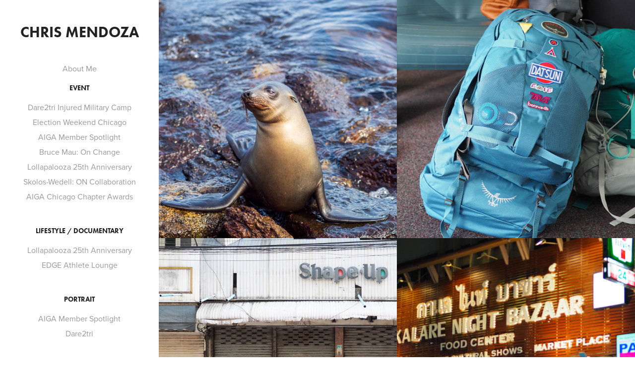

--- FILE ---
content_type: text/html; charset=utf-8
request_url: https://dozaster.com/travel
body_size: 8310
content:
<!DOCTYPE HTML>
<html lang="en-US">
<head>
  <meta charset="UTF-8" />
  <meta name="viewport" content="width=device-width, initial-scale=1" />
      <meta name="twitter:card"  content="summary_large_image" />
      <meta name="twitter:site"  content="@AdobePortfolio" />
      <meta  property="og:title" content="Chris Mendoza - Travel" />
      <meta  property="og:image" content="https://cdn.myportfolio.com/9fdbf63ee3b2a9d5f8c1fa79d994a095/9c69fd2d-b9d2-4d9c-8dbb-ace7d9b3e56c_rwc_0x0x532x528x532.png?h=3b4bcd6f1bf61bfc27fff36b530a7cfe" />
      <link rel="icon" href="[data-uri]"  />
        <link rel="apple-touch-icon" href="https://cdn.myportfolio.com/9fdbf63ee3b2a9d5f8c1fa79d994a095/caceeb70-3d27-4fbf-aa8d-e49f904ef9dd_carw_1x1x180.png?h=0f07e78203f09edbd8e9e4c2c29ca8d9" />
      <link rel="stylesheet" href="/dist/css/main.css" type="text/css" />
      <link rel="stylesheet" href="https://cdn.myportfolio.com/9fdbf63ee3b2a9d5f8c1fa79d994a095/eddd55c35e70dffb8dd0823394c822a41674151642.css?h=c618f804e2c766e1904979b325122073" type="text/css" />
    <link rel="canonical" href="https://dozaster.com/travel" />
      <title>Chris Mendoza - Travel</title>
    <script type="text/javascript" src="//use.typekit.net/ik/[base64].js?cb=8dae7d4d979f383d5ca1dd118e49b6878a07c580" async onload="
    try {
      window.Typekit.load();
    } catch (e) {
      console.warn('Typekit not loaded.');
    }
    "></script>
</head>
  <body class="transition-enabled">  <div class='page-background-video page-background-video-with-panel'>
  </div>
  <div class="js-responsive-nav">
    <div class="responsive-nav has-social">
      <div class="close-responsive-click-area js-close-responsive-nav">
        <div class="close-responsive-button"></div>
      </div>
          <nav data-hover-hint="nav">
      <div class="page-title">
        <a href="/about" >About Me</a>
      </div>
              <ul class="group">
                  <li class="gallery-title"><a href="/work" >Event</a></li>
            <li class="project-title"><a href="/dare2tri-injured-military-camp-1" >Dare2tri Injured Military Camp</a></li>
            <li class="project-title"><a href="/fdt" >Election Weekend Chicago</a></li>
            <li class="project-title"><a href="/aiga-member-spotlight" >AIGA Member Spotlight</a></li>
            <li class="project-title"><a href="/bruce-mau-on-change" >Bruce Mau: On Change</a></li>
            <li class="project-title"><a href="/lollapalooza-25th-anniversary" >Lollapalooza 25th Anniversary</a></li>
            <li class="project-title"><a href="/skolos-wedell-on-collaboration" >Skolos-Wedell: ON Collaboration</a></li>
            <li class="project-title"><a href="/2014-aiga-chicago-chapter-awards" >AIGA Chicago Chapter Awards</a></li>
              </ul>
              <ul class="group">
                  <li class="gallery-title"><a href="/lifestyle-documentary" >Lifestyle / Documentary</a></li>
            <li class="project-title"><a href="/lollapalooza-25th-anniversary" >Lollapalooza 25th Anniversary</a></li>
            <li class="project-title"><a href="/edge-promo" >EDGE Athlete Lounge</a></li>
              </ul>
              <ul class="group">
                  <li class="gallery-title"><a href="/portrait" >Portrait</a></li>
            <li class="project-title"><a href="/aiga-member-spotlight" >AIGA Member Spotlight</a></li>
            <li class="project-title"><a href="/dare2tri-injured-military-camp" >Dare2tri</a></li>
              </ul>
              <ul class="group">
                  <li class="gallery-title"><a href="/travel" class="active">Travel</a></li>
            <li class="project-title"><a href="/galapagos-islands-ecuador" >Galapagos Islands, Ecuador</a></li>
            <li class="project-title"><a href="/japan-tokyo" >Tokyo, Japan</a></li>
            <li class="project-title"><a href="/bangkok-thailand" >Bangkok, Thailand</a></li>
            <li class="project-title"><a href="/chiang-mai-thailand" >Chiang Mai, Thailand</a></li>
            <li class="project-title"><a href="/elephant-nature-park" >Elephant Nature Park</a></li>
            <li class="project-title"><a href="/pai-thailand" >Pai, Thailand</a></li>
            <li class="project-title"><a href="/yangon-myanmar" >Yangon, Myanmar</a></li>
            <li class="project-title"><a href="/ho-chi-minh-vietnam" >Ho Chi Minh, Vietnam</a></li>
              </ul>
      <div class="page-title">
        <a href="/contact" >Contact</a>
      </div>
              <div class="social pf-nav-social" data-hover-hint="navSocialIcons">
                <ul>
                        <li>
                          <a href="https://twitter.com/dozaster" target="_blank">
                            <svg xmlns="http://www.w3.org/2000/svg" xmlns:xlink="http://www.w3.org/1999/xlink" version="1.1" viewBox="0 0 30 24" xml:space="preserve" class="icon"><path d="M24.71 5.89C24 6.2 23.2 6.4 22.4 6.53c0.82-0.5 1.45-1.29 1.75-2.23c-0.77 0.46-1.62 0.8-2.53 1 C20.92 4.5 19.9 4 18.7 4c-2.2 0-3.99 1.81-3.99 4.04c0 0.3 0 0.6 0.1 0.92C11.54 8.8 8.6 7.2 6.6 4.7 C6.3 5.3 6.1 6 6.1 6.77c0 1.4 0.7 2.6 1.8 3.36c-0.65-0.02-1.27-0.2-1.81-0.51c0 0 0 0 0 0.1 c0 2 1.4 3.6 3.2 3.96c-0.34 0.09-0.69 0.14-1.05 0.14c-0.26 0-0.51-0.03-0.75-0.07c0.51 1.6 2 2.8 3.7 2.8 c-1.36 1.08-3.08 1.73-4.95 1.73c-0.32 0-0.64-0.02-0.95-0.06C7.05 19.3 9.1 20 11.4 20c7.33 0 11.34-6.15 11.34-11.49 c0-0.18 0-0.35-0.01-0.52C23.5 7.4 24.2 6.7 24.7 5.89z"/></svg>
                          </a>
                        </li>
                        <li>
                          <a href="http://www.behance.net/dozaster" target="_blank">
                            <svg id="Layer_1" data-name="Layer 1" xmlns="http://www.w3.org/2000/svg" viewBox="0 0 30 24" class="icon"><path id="path-1" d="M18.83,14.38a2.78,2.78,0,0,0,.65,1.9,2.31,2.31,0,0,0,1.7.59,2.31,2.31,0,0,0,1.38-.41,1.79,1.79,0,0,0,.71-0.87h2.31a4.48,4.48,0,0,1-1.71,2.53,5,5,0,0,1-2.78.76,5.53,5.53,0,0,1-2-.37,4.34,4.34,0,0,1-1.55-1,4.77,4.77,0,0,1-1-1.63,6.29,6.29,0,0,1,0-4.13,4.83,4.83,0,0,1,1-1.64A4.64,4.64,0,0,1,19.09,9a4.86,4.86,0,0,1,2-.4A4.5,4.5,0,0,1,23.21,9a4.36,4.36,0,0,1,1.5,1.3,5.39,5.39,0,0,1,.84,1.86,7,7,0,0,1,.18,2.18h-6.9Zm3.67-3.24A1.94,1.94,0,0,0,21,10.6a2.26,2.26,0,0,0-1,.22,2,2,0,0,0-.66.54,1.94,1.94,0,0,0-.35.69,3.47,3.47,0,0,0-.12.65h4.29A2.75,2.75,0,0,0,22.5,11.14ZM18.29,6h5.36V7.35H18.29V6ZM13.89,17.7a4.4,4.4,0,0,1-1.51.7,6.44,6.44,0,0,1-1.73.22H4.24V5.12h6.24a7.7,7.7,0,0,1,1.73.17,3.67,3.67,0,0,1,1.33.56,2.6,2.6,0,0,1,.86,1,3.74,3.74,0,0,1,.3,1.58,3,3,0,0,1-.46,1.7,3.33,3.33,0,0,1-1.35,1.12,3.19,3.19,0,0,1,1.82,1.26,3.79,3.79,0,0,1,.59,2.17,3.79,3.79,0,0,1-.39,1.77A3.24,3.24,0,0,1,13.89,17.7ZM11.72,8.19a1.25,1.25,0,0,0-.45-0.47,1.88,1.88,0,0,0-.64-0.24,5.5,5.5,0,0,0-.76-0.05H7.16v3.16h3a2,2,0,0,0,1.28-.38A1.43,1.43,0,0,0,11.89,9,1.73,1.73,0,0,0,11.72,8.19ZM11.84,13a2.39,2.39,0,0,0-1.52-.45H7.16v3.73h3.11a3.61,3.61,0,0,0,.82-0.09A2,2,0,0,0,11.77,16a1.39,1.39,0,0,0,.47-0.54,1.85,1.85,0,0,0,.17-0.88A1.77,1.77,0,0,0,11.84,13Z"/></svg>
                          </a>
                        </li>
                        <li>
                          <a href="https://www.linkedin.com/in/chris-mendoza/" target="_blank">
                            <svg version="1.1" id="Layer_1" xmlns="http://www.w3.org/2000/svg" xmlns:xlink="http://www.w3.org/1999/xlink" viewBox="0 0 30 24" style="enable-background:new 0 0 30 24;" xml:space="preserve" class="icon">
                            <path id="path-1_24_" d="M19.6,19v-5.8c0-1.4-0.5-2.4-1.7-2.4c-1,0-1.5,0.7-1.8,1.3C16,12.3,16,12.6,16,13v6h-3.4
                              c0,0,0.1-9.8,0-10.8H16v1.5c0,0,0,0,0,0h0v0C16.4,9,17.2,7.9,19,7.9c2.3,0,4,1.5,4,4.9V19H19.6z M8.9,6.7L8.9,6.7
                              C7.7,6.7,7,5.9,7,4.9C7,3.8,7.8,3,8.9,3s1.9,0.8,1.9,1.9C10.9,5.9,10.1,6.7,8.9,6.7z M10.6,19H7.2V8.2h3.4V19z"/>
                            </svg>
                          </a>
                        </li>
                        <li>
                          <a href="https://www.facebook.com/mendoza.christopher" target="_blank">
                            <svg xmlns="http://www.w3.org/2000/svg" xmlns:xlink="http://www.w3.org/1999/xlink" version="1.1" x="0px" y="0px" viewBox="0 0 30 24" xml:space="preserve" class="icon"><path d="M16.21 20h-3.26v-8h-1.63V9.24h1.63V7.59c0-2.25 0.92-3.59 3.53-3.59h2.17v2.76H17.3 c-1.02 0-1.08 0.39-1.08 1.11l0 1.38h2.46L18.38 12h-2.17V20z"/></svg>
                          </a>
                        </li>
                        <li>
                          <a href="https://www.instagram.com/dozaster/" target="_blank">
                            <svg version="1.1" id="Layer_1" xmlns="http://www.w3.org/2000/svg" xmlns:xlink="http://www.w3.org/1999/xlink" viewBox="0 0 30 24" style="enable-background:new 0 0 30 24;" xml:space="preserve" class="icon">
                            <g>
                              <path d="M15,5.4c2.1,0,2.4,0,3.2,0c0.8,0,1.2,0.2,1.5,0.3c0.4,0.1,0.6,0.3,0.9,0.6c0.3,0.3,0.5,0.5,0.6,0.9
                                c0.1,0.3,0.2,0.7,0.3,1.5c0,0.8,0,1.1,0,3.2s0,2.4,0,3.2c0,0.8-0.2,1.2-0.3,1.5c-0.1,0.4-0.3,0.6-0.6,0.9c-0.3,0.3-0.5,0.5-0.9,0.6
                                c-0.3,0.1-0.7,0.2-1.5,0.3c-0.8,0-1.1,0-3.2,0s-2.4,0-3.2,0c-0.8,0-1.2-0.2-1.5-0.3c-0.4-0.1-0.6-0.3-0.9-0.6
                                c-0.3-0.3-0.5-0.5-0.6-0.9c-0.1-0.3-0.2-0.7-0.3-1.5c0-0.8,0-1.1,0-3.2s0-2.4,0-3.2c0-0.8,0.2-1.2,0.3-1.5c0.1-0.4,0.3-0.6,0.6-0.9
                                c0.3-0.3,0.5-0.5,0.9-0.6c0.3-0.1,0.7-0.2,1.5-0.3C12.6,5.4,12.9,5.4,15,5.4 M15,4c-2.2,0-2.4,0-3.3,0c-0.9,0-1.4,0.2-1.9,0.4
                                c-0.5,0.2-1,0.5-1.4,0.9C7.9,5.8,7.6,6.2,7.4,6.8C7.2,7.3,7.1,7.9,7,8.7C7,9.6,7,9.8,7,12s0,2.4,0,3.3c0,0.9,0.2,1.4,0.4,1.9
                                c0.2,0.5,0.5,1,0.9,1.4c0.4,0.4,0.9,0.7,1.4,0.9c0.5,0.2,1.1,0.3,1.9,0.4c0.9,0,1.1,0,3.3,0s2.4,0,3.3,0c0.9,0,1.4-0.2,1.9-0.4
                                c0.5-0.2,1-0.5,1.4-0.9c0.4-0.4,0.7-0.9,0.9-1.4c0.2-0.5,0.3-1.1,0.4-1.9c0-0.9,0-1.1,0-3.3s0-2.4,0-3.3c0-0.9-0.2-1.4-0.4-1.9
                                c-0.2-0.5-0.5-1-0.9-1.4c-0.4-0.4-0.9-0.7-1.4-0.9c-0.5-0.2-1.1-0.3-1.9-0.4C17.4,4,17.2,4,15,4L15,4L15,4z"/>
                              <path d="M15,7.9c-2.3,0-4.1,1.8-4.1,4.1s1.8,4.1,4.1,4.1s4.1-1.8,4.1-4.1S17.3,7.9,15,7.9L15,7.9z M15,14.7c-1.5,0-2.7-1.2-2.7-2.7
                                c0-1.5,1.2-2.7,2.7-2.7s2.7,1.2,2.7,2.7C17.7,13.5,16.5,14.7,15,14.7L15,14.7z"/>
                              <path d="M20.2,7.7c0,0.5-0.4,1-1,1s-1-0.4-1-1s0.4-1,1-1S20.2,7.2,20.2,7.7L20.2,7.7z"/>
                            </g>
                            </svg>
                          </a>
                        </li>
                        <li>
                          <a href="mailto:chrismendoza@gmail.com">
                            <svg version="1.1" id="Layer_1" xmlns="http://www.w3.org/2000/svg" xmlns:xlink="http://www.w3.org/1999/xlink" x="0px" y="0px" viewBox="0 0 30 24" style="enable-background:new 0 0 30 24;" xml:space="preserve" class="icon">
                              <g>
                                <path d="M15,13L7.1,7.1c0-0.5,0.4-1,1-1h13.8c0.5,0,1,0.4,1,1L15,13z M15,14.8l7.9-5.9v8.1c0,0.5-0.4,1-1,1H8.1c-0.5,0-1-0.4-1-1 V8.8L15,14.8z"/>
                              </g>
                            </svg>
                          </a>
                        </li>
                </ul>
              </div>
          </nav>
    </div>
  </div>
  <div class="site-wrap cfix js-site-wrap">
    <div class="site-container">
      <div class="site-content e2e-site-content">
        <div class="sidebar-content">
          <header class="site-header">
              <div class="logo-wrap" data-hover-hint="logo">
                    <div class="logo e2e-site-logo-text logo-text  ">
    <a href="/work" class="preserve-whitespace">Chris Mendoza</a>

</div>
              </div>
  <div class="hamburger-click-area js-hamburger">
    <div class="hamburger">
      <i></i>
      <i></i>
      <i></i>
    </div>
  </div>
          </header>
              <nav data-hover-hint="nav">
      <div class="page-title">
        <a href="/about" >About Me</a>
      </div>
              <ul class="group">
                  <li class="gallery-title"><a href="/work" >Event</a></li>
            <li class="project-title"><a href="/dare2tri-injured-military-camp-1" >Dare2tri Injured Military Camp</a></li>
            <li class="project-title"><a href="/fdt" >Election Weekend Chicago</a></li>
            <li class="project-title"><a href="/aiga-member-spotlight" >AIGA Member Spotlight</a></li>
            <li class="project-title"><a href="/bruce-mau-on-change" >Bruce Mau: On Change</a></li>
            <li class="project-title"><a href="/lollapalooza-25th-anniversary" >Lollapalooza 25th Anniversary</a></li>
            <li class="project-title"><a href="/skolos-wedell-on-collaboration" >Skolos-Wedell: ON Collaboration</a></li>
            <li class="project-title"><a href="/2014-aiga-chicago-chapter-awards" >AIGA Chicago Chapter Awards</a></li>
              </ul>
              <ul class="group">
                  <li class="gallery-title"><a href="/lifestyle-documentary" >Lifestyle / Documentary</a></li>
            <li class="project-title"><a href="/lollapalooza-25th-anniversary" >Lollapalooza 25th Anniversary</a></li>
            <li class="project-title"><a href="/edge-promo" >EDGE Athlete Lounge</a></li>
              </ul>
              <ul class="group">
                  <li class="gallery-title"><a href="/portrait" >Portrait</a></li>
            <li class="project-title"><a href="/aiga-member-spotlight" >AIGA Member Spotlight</a></li>
            <li class="project-title"><a href="/dare2tri-injured-military-camp" >Dare2tri</a></li>
              </ul>
              <ul class="group">
                  <li class="gallery-title"><a href="/travel" class="active">Travel</a></li>
            <li class="project-title"><a href="/galapagos-islands-ecuador" >Galapagos Islands, Ecuador</a></li>
            <li class="project-title"><a href="/japan-tokyo" >Tokyo, Japan</a></li>
            <li class="project-title"><a href="/bangkok-thailand" >Bangkok, Thailand</a></li>
            <li class="project-title"><a href="/chiang-mai-thailand" >Chiang Mai, Thailand</a></li>
            <li class="project-title"><a href="/elephant-nature-park" >Elephant Nature Park</a></li>
            <li class="project-title"><a href="/pai-thailand" >Pai, Thailand</a></li>
            <li class="project-title"><a href="/yangon-myanmar" >Yangon, Myanmar</a></li>
            <li class="project-title"><a href="/ho-chi-minh-vietnam" >Ho Chi Minh, Vietnam</a></li>
              </ul>
      <div class="page-title">
        <a href="/contact" >Contact</a>
      </div>
                  <div class="social pf-nav-social" data-hover-hint="navSocialIcons">
                    <ul>
                            <li>
                              <a href="https://twitter.com/dozaster" target="_blank">
                                <svg xmlns="http://www.w3.org/2000/svg" xmlns:xlink="http://www.w3.org/1999/xlink" version="1.1" viewBox="0 0 30 24" xml:space="preserve" class="icon"><path d="M24.71 5.89C24 6.2 23.2 6.4 22.4 6.53c0.82-0.5 1.45-1.29 1.75-2.23c-0.77 0.46-1.62 0.8-2.53 1 C20.92 4.5 19.9 4 18.7 4c-2.2 0-3.99 1.81-3.99 4.04c0 0.3 0 0.6 0.1 0.92C11.54 8.8 8.6 7.2 6.6 4.7 C6.3 5.3 6.1 6 6.1 6.77c0 1.4 0.7 2.6 1.8 3.36c-0.65-0.02-1.27-0.2-1.81-0.51c0 0 0 0 0 0.1 c0 2 1.4 3.6 3.2 3.96c-0.34 0.09-0.69 0.14-1.05 0.14c-0.26 0-0.51-0.03-0.75-0.07c0.51 1.6 2 2.8 3.7 2.8 c-1.36 1.08-3.08 1.73-4.95 1.73c-0.32 0-0.64-0.02-0.95-0.06C7.05 19.3 9.1 20 11.4 20c7.33 0 11.34-6.15 11.34-11.49 c0-0.18 0-0.35-0.01-0.52C23.5 7.4 24.2 6.7 24.7 5.89z"/></svg>
                              </a>
                            </li>
                            <li>
                              <a href="http://www.behance.net/dozaster" target="_blank">
                                <svg id="Layer_1" data-name="Layer 1" xmlns="http://www.w3.org/2000/svg" viewBox="0 0 30 24" class="icon"><path id="path-1" d="M18.83,14.38a2.78,2.78,0,0,0,.65,1.9,2.31,2.31,0,0,0,1.7.59,2.31,2.31,0,0,0,1.38-.41,1.79,1.79,0,0,0,.71-0.87h2.31a4.48,4.48,0,0,1-1.71,2.53,5,5,0,0,1-2.78.76,5.53,5.53,0,0,1-2-.37,4.34,4.34,0,0,1-1.55-1,4.77,4.77,0,0,1-1-1.63,6.29,6.29,0,0,1,0-4.13,4.83,4.83,0,0,1,1-1.64A4.64,4.64,0,0,1,19.09,9a4.86,4.86,0,0,1,2-.4A4.5,4.5,0,0,1,23.21,9a4.36,4.36,0,0,1,1.5,1.3,5.39,5.39,0,0,1,.84,1.86,7,7,0,0,1,.18,2.18h-6.9Zm3.67-3.24A1.94,1.94,0,0,0,21,10.6a2.26,2.26,0,0,0-1,.22,2,2,0,0,0-.66.54,1.94,1.94,0,0,0-.35.69,3.47,3.47,0,0,0-.12.65h4.29A2.75,2.75,0,0,0,22.5,11.14ZM18.29,6h5.36V7.35H18.29V6ZM13.89,17.7a4.4,4.4,0,0,1-1.51.7,6.44,6.44,0,0,1-1.73.22H4.24V5.12h6.24a7.7,7.7,0,0,1,1.73.17,3.67,3.67,0,0,1,1.33.56,2.6,2.6,0,0,1,.86,1,3.74,3.74,0,0,1,.3,1.58,3,3,0,0,1-.46,1.7,3.33,3.33,0,0,1-1.35,1.12,3.19,3.19,0,0,1,1.82,1.26,3.79,3.79,0,0,1,.59,2.17,3.79,3.79,0,0,1-.39,1.77A3.24,3.24,0,0,1,13.89,17.7ZM11.72,8.19a1.25,1.25,0,0,0-.45-0.47,1.88,1.88,0,0,0-.64-0.24,5.5,5.5,0,0,0-.76-0.05H7.16v3.16h3a2,2,0,0,0,1.28-.38A1.43,1.43,0,0,0,11.89,9,1.73,1.73,0,0,0,11.72,8.19ZM11.84,13a2.39,2.39,0,0,0-1.52-.45H7.16v3.73h3.11a3.61,3.61,0,0,0,.82-0.09A2,2,0,0,0,11.77,16a1.39,1.39,0,0,0,.47-0.54,1.85,1.85,0,0,0,.17-0.88A1.77,1.77,0,0,0,11.84,13Z"/></svg>
                              </a>
                            </li>
                            <li>
                              <a href="https://www.linkedin.com/in/chris-mendoza/" target="_blank">
                                <svg version="1.1" id="Layer_1" xmlns="http://www.w3.org/2000/svg" xmlns:xlink="http://www.w3.org/1999/xlink" viewBox="0 0 30 24" style="enable-background:new 0 0 30 24;" xml:space="preserve" class="icon">
                                <path id="path-1_24_" d="M19.6,19v-5.8c0-1.4-0.5-2.4-1.7-2.4c-1,0-1.5,0.7-1.8,1.3C16,12.3,16,12.6,16,13v6h-3.4
                                  c0,0,0.1-9.8,0-10.8H16v1.5c0,0,0,0,0,0h0v0C16.4,9,17.2,7.9,19,7.9c2.3,0,4,1.5,4,4.9V19H19.6z M8.9,6.7L8.9,6.7
                                  C7.7,6.7,7,5.9,7,4.9C7,3.8,7.8,3,8.9,3s1.9,0.8,1.9,1.9C10.9,5.9,10.1,6.7,8.9,6.7z M10.6,19H7.2V8.2h3.4V19z"/>
                                </svg>
                              </a>
                            </li>
                            <li>
                              <a href="https://www.facebook.com/mendoza.christopher" target="_blank">
                                <svg xmlns="http://www.w3.org/2000/svg" xmlns:xlink="http://www.w3.org/1999/xlink" version="1.1" x="0px" y="0px" viewBox="0 0 30 24" xml:space="preserve" class="icon"><path d="M16.21 20h-3.26v-8h-1.63V9.24h1.63V7.59c0-2.25 0.92-3.59 3.53-3.59h2.17v2.76H17.3 c-1.02 0-1.08 0.39-1.08 1.11l0 1.38h2.46L18.38 12h-2.17V20z"/></svg>
                              </a>
                            </li>
                            <li>
                              <a href="https://www.instagram.com/dozaster/" target="_blank">
                                <svg version="1.1" id="Layer_1" xmlns="http://www.w3.org/2000/svg" xmlns:xlink="http://www.w3.org/1999/xlink" viewBox="0 0 30 24" style="enable-background:new 0 0 30 24;" xml:space="preserve" class="icon">
                                <g>
                                  <path d="M15,5.4c2.1,0,2.4,0,3.2,0c0.8,0,1.2,0.2,1.5,0.3c0.4,0.1,0.6,0.3,0.9,0.6c0.3,0.3,0.5,0.5,0.6,0.9
                                    c0.1,0.3,0.2,0.7,0.3,1.5c0,0.8,0,1.1,0,3.2s0,2.4,0,3.2c0,0.8-0.2,1.2-0.3,1.5c-0.1,0.4-0.3,0.6-0.6,0.9c-0.3,0.3-0.5,0.5-0.9,0.6
                                    c-0.3,0.1-0.7,0.2-1.5,0.3c-0.8,0-1.1,0-3.2,0s-2.4,0-3.2,0c-0.8,0-1.2-0.2-1.5-0.3c-0.4-0.1-0.6-0.3-0.9-0.6
                                    c-0.3-0.3-0.5-0.5-0.6-0.9c-0.1-0.3-0.2-0.7-0.3-1.5c0-0.8,0-1.1,0-3.2s0-2.4,0-3.2c0-0.8,0.2-1.2,0.3-1.5c0.1-0.4,0.3-0.6,0.6-0.9
                                    c0.3-0.3,0.5-0.5,0.9-0.6c0.3-0.1,0.7-0.2,1.5-0.3C12.6,5.4,12.9,5.4,15,5.4 M15,4c-2.2,0-2.4,0-3.3,0c-0.9,0-1.4,0.2-1.9,0.4
                                    c-0.5,0.2-1,0.5-1.4,0.9C7.9,5.8,7.6,6.2,7.4,6.8C7.2,7.3,7.1,7.9,7,8.7C7,9.6,7,9.8,7,12s0,2.4,0,3.3c0,0.9,0.2,1.4,0.4,1.9
                                    c0.2,0.5,0.5,1,0.9,1.4c0.4,0.4,0.9,0.7,1.4,0.9c0.5,0.2,1.1,0.3,1.9,0.4c0.9,0,1.1,0,3.3,0s2.4,0,3.3,0c0.9,0,1.4-0.2,1.9-0.4
                                    c0.5-0.2,1-0.5,1.4-0.9c0.4-0.4,0.7-0.9,0.9-1.4c0.2-0.5,0.3-1.1,0.4-1.9c0-0.9,0-1.1,0-3.3s0-2.4,0-3.3c0-0.9-0.2-1.4-0.4-1.9
                                    c-0.2-0.5-0.5-1-0.9-1.4c-0.4-0.4-0.9-0.7-1.4-0.9c-0.5-0.2-1.1-0.3-1.9-0.4C17.4,4,17.2,4,15,4L15,4L15,4z"/>
                                  <path d="M15,7.9c-2.3,0-4.1,1.8-4.1,4.1s1.8,4.1,4.1,4.1s4.1-1.8,4.1-4.1S17.3,7.9,15,7.9L15,7.9z M15,14.7c-1.5,0-2.7-1.2-2.7-2.7
                                    c0-1.5,1.2-2.7,2.7-2.7s2.7,1.2,2.7,2.7C17.7,13.5,16.5,14.7,15,14.7L15,14.7z"/>
                                  <path d="M20.2,7.7c0,0.5-0.4,1-1,1s-1-0.4-1-1s0.4-1,1-1S20.2,7.2,20.2,7.7L20.2,7.7z"/>
                                </g>
                                </svg>
                              </a>
                            </li>
                            <li>
                              <a href="mailto:chrismendoza@gmail.com">
                                <svg version="1.1" id="Layer_1" xmlns="http://www.w3.org/2000/svg" xmlns:xlink="http://www.w3.org/1999/xlink" x="0px" y="0px" viewBox="0 0 30 24" style="enable-background:new 0 0 30 24;" xml:space="preserve" class="icon">
                                  <g>
                                    <path d="M15,13L7.1,7.1c0-0.5,0.4-1,1-1h13.8c0.5,0,1,0.4,1,1L15,13z M15,14.8l7.9-5.9v8.1c0,0.5-0.4,1-1,1H8.1c-0.5,0-1-0.4-1-1 V8.8L15,14.8z"/>
                                  </g>
                                </svg>
                              </a>
                            </li>
                    </ul>
                  </div>
              </nav>
        </div>
        <main>
          <section class="project-covers" data-context="page.gallery.covers">
          <a class="project-cover e2e-site-project-cover js-project-cover-touch hold-space" href="/galapagos-islands-ecuador" data-context="pages" data-identity="id:p60c3bef4a355960d04431f2834ad635b7034ed4904e65f078b8d8" data-hover-hint="galleryPageCover" data-hover-hint-id="p60c3bef4a355960d04431f2834ad635b7034ed4904e65f078b8d8">
            <div class="cover-content-container">
              <div class="cover-image-wrap">
                <div class="cover-image">
                    <div class="cover cover-normal">

            <img
              class="cover__img js-lazy"
              src="https://cdn.myportfolio.com/9fdbf63ee3b2a9d5f8c1fa79d994a095/2337144e-8142-45c7-b656-ad92d811e0ef_carw_1x1x32.jpg?h=5c0d5331aa9098092f8210b70f662b2d"
              data-src="https://cdn.myportfolio.com/9fdbf63ee3b2a9d5f8c1fa79d994a095/2337144e-8142-45c7-b656-ad92d811e0ef_car_1x1.jpg?h=27db5d65ef4f0805fd8bc7d70b10f7ec"
              data-srcset="https://cdn.myportfolio.com/9fdbf63ee3b2a9d5f8c1fa79d994a095/2337144e-8142-45c7-b656-ad92d811e0ef_carw_1x1x640.jpg?h=068ee7d3d542f74cd7360657a7365371 640w, https://cdn.myportfolio.com/9fdbf63ee3b2a9d5f8c1fa79d994a095/2337144e-8142-45c7-b656-ad92d811e0ef_carw_1x1x1280.jpg?h=ac8c19dbedddf1cf898c88846e80eca5 1280w, https://cdn.myportfolio.com/9fdbf63ee3b2a9d5f8c1fa79d994a095/2337144e-8142-45c7-b656-ad92d811e0ef_carw_1x1x1366.jpg?h=6e19870fa73056cb4f3697e1aade8873 1366w, https://cdn.myportfolio.com/9fdbf63ee3b2a9d5f8c1fa79d994a095/2337144e-8142-45c7-b656-ad92d811e0ef_carw_1x1x1920.jpg?h=9447192bb9b28c7dacaa18ff9dd8d3ac 1920w, https://cdn.myportfolio.com/9fdbf63ee3b2a9d5f8c1fa79d994a095/2337144e-8142-45c7-b656-ad92d811e0ef_carw_1x1x2560.jpg?h=b49a5e7cd5d7380491e765650123702c 2560w, https://cdn.myportfolio.com/9fdbf63ee3b2a9d5f8c1fa79d994a095/2337144e-8142-45c7-b656-ad92d811e0ef_carw_1x1x5120.jpg?h=64cfcc57bd1caa51a1015812a2400839 5120w"
              data-sizes="(max-width: 540px) 100vw, (max-width: 768px) 50vw, calc(1400px / 2)"
            >
                              </div>
                </div>
              </div>
              <div class="details-wrap">
                <div class="details">
                  <div class="details-inner">
                      <div class="date">2021</div>
                      <div class="title preserve-whitespace">Galapagos Islands, Ecuador</div>
                  </div>
                </div>
              </div>
            </div>
          </a>
          <a class="project-cover e2e-site-project-cover js-project-cover-touch hold-space" href="/japan-tokyo" data-context="pages" data-identity="id:p5a1b7247c7eeec7c06d526ed9b405b5db926bcc451e3cf296499e" data-hover-hint="galleryPageCover" data-hover-hint-id="p5a1b7247c7eeec7c06d526ed9b405b5db926bcc451e3cf296499e">
            <div class="cover-content-container">
              <div class="cover-image-wrap">
                <div class="cover-image">
                    <div class="cover cover-normal">

            <img
              class="cover__img js-lazy"
              src="https://cdn.myportfolio.com/9fdbf63ee3b2a9d5f8c1fa79d994a095/1ef088f09b2454408632c95b1b79395e66f7c525cff14365512678f1898b6c589322a9ddb2d90a8a_carw_1x1x32.jpg?h=964602efd3817bc21232855dd34f8750"
              data-src="https://cdn.myportfolio.com/9fdbf63ee3b2a9d5f8c1fa79d994a095/1ef088f09b2454408632c95b1b79395e66f7c525cff14365512678f1898b6c589322a9ddb2d90a8a_car_1x1.jpg?h=7c0b23e2c6ca4facd420c9be50d8f1ab"
              data-srcset="https://cdn.myportfolio.com/9fdbf63ee3b2a9d5f8c1fa79d994a095/1ef088f09b2454408632c95b1b79395e66f7c525cff14365512678f1898b6c589322a9ddb2d90a8a_carw_1x1x640.jpg?h=34ebf5bd5ae5e6e8d8fab41e3885eac9 640w, https://cdn.myportfolio.com/9fdbf63ee3b2a9d5f8c1fa79d994a095/1ef088f09b2454408632c95b1b79395e66f7c525cff14365512678f1898b6c589322a9ddb2d90a8a_carw_1x1x1280.jpg?h=98b633b3a789b92a3a7f14ae93793f33 1280w, https://cdn.myportfolio.com/9fdbf63ee3b2a9d5f8c1fa79d994a095/1ef088f09b2454408632c95b1b79395e66f7c525cff14365512678f1898b6c589322a9ddb2d90a8a_carw_1x1x1366.jpg?h=75e1acef785644e804207b361e42c412 1366w, https://cdn.myportfolio.com/9fdbf63ee3b2a9d5f8c1fa79d994a095/1ef088f09b2454408632c95b1b79395e66f7c525cff14365512678f1898b6c589322a9ddb2d90a8a_carw_1x1x1920.jpg?h=6e412f6a63e8f79da81412f49fdf0cef 1920w, https://cdn.myportfolio.com/9fdbf63ee3b2a9d5f8c1fa79d994a095/1ef088f09b2454408632c95b1b79395e66f7c525cff14365512678f1898b6c589322a9ddb2d90a8a_carw_1x1x2560.jpg?h=914fe3e2a61c4c6c46f5971c49b10889 2560w, https://cdn.myportfolio.com/9fdbf63ee3b2a9d5f8c1fa79d994a095/1ef088f09b2454408632c95b1b79395e66f7c525cff14365512678f1898b6c589322a9ddb2d90a8a_carw_1x1x5120.jpg?h=20960863d0d7a834b8003190305a5573 5120w"
              data-sizes="(max-width: 540px) 100vw, (max-width: 768px) 50vw, calc(1400px / 2)"
            >
                              </div>
                </div>
              </div>
              <div class="details-wrap">
                <div class="details">
                  <div class="details-inner">
                      <div class="date">2017</div>
                      <div class="title preserve-whitespace">Tokyo, Japan</div>
                  </div>
                </div>
              </div>
            </div>
          </a>
          <a class="project-cover e2e-site-project-cover js-project-cover-touch hold-space" href="/bangkok-thailand" data-context="pages" data-identity="id:p5a1b7a5f9ab9dbcfb5b2fb57d12e2a340c0407e3f1e6786f973cc" data-hover-hint="galleryPageCover" data-hover-hint-id="p5a1b7a5f9ab9dbcfb5b2fb57d12e2a340c0407e3f1e6786f973cc">
            <div class="cover-content-container">
              <div class="cover-image-wrap">
                <div class="cover-image">
                    <div class="cover cover-normal">

            <img
              class="cover__img js-lazy"
              src="https://cdn.myportfolio.com/9fdbf63ee3b2a9d5f8c1fa79d994a095/ea862819465744b8cc5da73a56b72b40bda7abf25ac1283d328404f267939471bbf0360c71a9593f_carw_1x1x32.jpg?h=cba3189f231c3d656a61044b7083c7bd"
              data-src="https://cdn.myportfolio.com/9fdbf63ee3b2a9d5f8c1fa79d994a095/ea862819465744b8cc5da73a56b72b40bda7abf25ac1283d328404f267939471bbf0360c71a9593f_car_1x1.jpg?h=6c03a2490d4da41cab9e2b6f8b2278c4"
              data-srcset="https://cdn.myportfolio.com/9fdbf63ee3b2a9d5f8c1fa79d994a095/ea862819465744b8cc5da73a56b72b40bda7abf25ac1283d328404f267939471bbf0360c71a9593f_carw_1x1x640.jpg?h=bdf7ff9d729da552c559aa81aaed2ce2 640w, https://cdn.myportfolio.com/9fdbf63ee3b2a9d5f8c1fa79d994a095/ea862819465744b8cc5da73a56b72b40bda7abf25ac1283d328404f267939471bbf0360c71a9593f_carw_1x1x1280.jpg?h=da5bb52f892d2f2efd886249cfc88c0f 1280w, https://cdn.myportfolio.com/9fdbf63ee3b2a9d5f8c1fa79d994a095/ea862819465744b8cc5da73a56b72b40bda7abf25ac1283d328404f267939471bbf0360c71a9593f_carw_1x1x1366.jpg?h=d3adc9225636409a0848f41171770811 1366w, https://cdn.myportfolio.com/9fdbf63ee3b2a9d5f8c1fa79d994a095/ea862819465744b8cc5da73a56b72b40bda7abf25ac1283d328404f267939471bbf0360c71a9593f_carw_1x1x1920.jpg?h=f20d634147dbf152b5de23662f4128d9 1920w, https://cdn.myportfolio.com/9fdbf63ee3b2a9d5f8c1fa79d994a095/ea862819465744b8cc5da73a56b72b40bda7abf25ac1283d328404f267939471bbf0360c71a9593f_carw_1x1x2560.jpg?h=07fc97f7ea8a9fa3c8d7fe5a01b9a562 2560w, https://cdn.myportfolio.com/9fdbf63ee3b2a9d5f8c1fa79d994a095/ea862819465744b8cc5da73a56b72b40bda7abf25ac1283d328404f267939471bbf0360c71a9593f_carw_1x1x5120.jpg?h=7faf19b4a24013d739d834b34bee518f 5120w"
              data-sizes="(max-width: 540px) 100vw, (max-width: 768px) 50vw, calc(1400px / 2)"
            >
                              </div>
                </div>
              </div>
              <div class="details-wrap">
                <div class="details">
                  <div class="details-inner">
                      <div class="date">2017</div>
                      <div class="title preserve-whitespace">Bangkok, Thailand</div>
                  </div>
                </div>
              </div>
            </div>
          </a>
          <a class="project-cover e2e-site-project-cover js-project-cover-touch hold-space" href="/chiang-mai-thailand" data-context="pages" data-identity="id:p5a1c1fe9071071c3894deb8279966b15fb57d6293f54197f98583" data-hover-hint="galleryPageCover" data-hover-hint-id="p5a1c1fe9071071c3894deb8279966b15fb57d6293f54197f98583">
            <div class="cover-content-container">
              <div class="cover-image-wrap">
                <div class="cover-image">
                    <div class="cover cover-normal">

            <img
              class="cover__img js-lazy"
              src="https://cdn.myportfolio.com/9fdbf63ee3b2a9d5f8c1fa79d994a095/fd8f9d99a1d1098ebdfeea7999c82d4fcb915076ef74449b35b013d631086df051a80e7bf973dc6f_carw_1x1x32.jpg?h=19064e6c95bec54e94fd51c974ff7935"
              data-src="https://cdn.myportfolio.com/9fdbf63ee3b2a9d5f8c1fa79d994a095/fd8f9d99a1d1098ebdfeea7999c82d4fcb915076ef74449b35b013d631086df051a80e7bf973dc6f_car_1x1.jpg?h=709d1aae8798c79cf7dd1b10b344055c"
              data-srcset="https://cdn.myportfolio.com/9fdbf63ee3b2a9d5f8c1fa79d994a095/fd8f9d99a1d1098ebdfeea7999c82d4fcb915076ef74449b35b013d631086df051a80e7bf973dc6f_carw_1x1x640.jpg?h=682586e9d63b9bc09a0b69e368ba414d 640w, https://cdn.myportfolio.com/9fdbf63ee3b2a9d5f8c1fa79d994a095/fd8f9d99a1d1098ebdfeea7999c82d4fcb915076ef74449b35b013d631086df051a80e7bf973dc6f_carw_1x1x1280.jpg?h=85594d951e8aed1680ae771b577ea346 1280w, https://cdn.myportfolio.com/9fdbf63ee3b2a9d5f8c1fa79d994a095/fd8f9d99a1d1098ebdfeea7999c82d4fcb915076ef74449b35b013d631086df051a80e7bf973dc6f_carw_1x1x1366.jpg?h=224ecb6532bdf14ac3ba3f50f0cc3150 1366w, https://cdn.myportfolio.com/9fdbf63ee3b2a9d5f8c1fa79d994a095/fd8f9d99a1d1098ebdfeea7999c82d4fcb915076ef74449b35b013d631086df051a80e7bf973dc6f_carw_1x1x1920.jpg?h=53b88a5ed45b34a7a03adee6aff69258 1920w, https://cdn.myportfolio.com/9fdbf63ee3b2a9d5f8c1fa79d994a095/fd8f9d99a1d1098ebdfeea7999c82d4fcb915076ef74449b35b013d631086df051a80e7bf973dc6f_carw_1x1x2560.jpg?h=1b26d4f1b7d442137b370274f4a101af 2560w, https://cdn.myportfolio.com/9fdbf63ee3b2a9d5f8c1fa79d994a095/fd8f9d99a1d1098ebdfeea7999c82d4fcb915076ef74449b35b013d631086df051a80e7bf973dc6f_carw_1x1x5120.jpg?h=665be5cc7c1e1d5b7d46f9cb9b33bdfe 5120w"
              data-sizes="(max-width: 540px) 100vw, (max-width: 768px) 50vw, calc(1400px / 2)"
            >
                              </div>
                </div>
              </div>
              <div class="details-wrap">
                <div class="details">
                  <div class="details-inner">
                      <div class="date">2017</div>
                      <div class="title preserve-whitespace">Chiang Mai, Thailand</div>
                  </div>
                </div>
              </div>
            </div>
          </a>
          <a class="project-cover e2e-site-project-cover js-project-cover-touch hold-space" href="/elephant-nature-park" data-context="pages" data-identity="id:p5a1c200ed4b96e423a6a1c390b90e910352d267f4620df6819617" data-hover-hint="galleryPageCover" data-hover-hint-id="p5a1c200ed4b96e423a6a1c390b90e910352d267f4620df6819617">
            <div class="cover-content-container">
              <div class="cover-image-wrap">
                <div class="cover-image">
                    <div class="cover cover-normal">

            <img
              class="cover__img js-lazy"
              src="https://cdn.myportfolio.com/9fdbf63ee3b2a9d5f8c1fa79d994a095/b5ca688f59227a306f9f186933baffb0f6f668166ff2eb5759983344a012a8e0ce4b52f1ea3389da_carw_1x1x32.jpg?h=5ad5a481554646fca9c40655f785d9eb"
              data-src="https://cdn.myportfolio.com/9fdbf63ee3b2a9d5f8c1fa79d994a095/b5ca688f59227a306f9f186933baffb0f6f668166ff2eb5759983344a012a8e0ce4b52f1ea3389da_car_1x1.jpg?h=5e60b06f0951aa827db0df8d58f826f4"
              data-srcset="https://cdn.myportfolio.com/9fdbf63ee3b2a9d5f8c1fa79d994a095/b5ca688f59227a306f9f186933baffb0f6f668166ff2eb5759983344a012a8e0ce4b52f1ea3389da_carw_1x1x640.jpg?h=e9071a069bdaca4d6037a95295f0c635 640w, https://cdn.myportfolio.com/9fdbf63ee3b2a9d5f8c1fa79d994a095/b5ca688f59227a306f9f186933baffb0f6f668166ff2eb5759983344a012a8e0ce4b52f1ea3389da_carw_1x1x1280.jpg?h=a604f00599a3828d5afe26feb2d8a3af 1280w, https://cdn.myportfolio.com/9fdbf63ee3b2a9d5f8c1fa79d994a095/b5ca688f59227a306f9f186933baffb0f6f668166ff2eb5759983344a012a8e0ce4b52f1ea3389da_carw_1x1x1366.jpg?h=ca297fcbe2efbf33d79d4d182ca9aca0 1366w, https://cdn.myportfolio.com/9fdbf63ee3b2a9d5f8c1fa79d994a095/b5ca688f59227a306f9f186933baffb0f6f668166ff2eb5759983344a012a8e0ce4b52f1ea3389da_carw_1x1x1920.jpg?h=32284246d77a2e45fbd7f06b60612951 1920w, https://cdn.myportfolio.com/9fdbf63ee3b2a9d5f8c1fa79d994a095/b5ca688f59227a306f9f186933baffb0f6f668166ff2eb5759983344a012a8e0ce4b52f1ea3389da_carw_1x1x2560.jpg?h=8d54e1561bcc3a85426071042cbeb81c 2560w, https://cdn.myportfolio.com/9fdbf63ee3b2a9d5f8c1fa79d994a095/b5ca688f59227a306f9f186933baffb0f6f668166ff2eb5759983344a012a8e0ce4b52f1ea3389da_carw_1x1x5120.jpg?h=5ac85cdfe7203589253b97e39dfaa7c9 5120w"
              data-sizes="(max-width: 540px) 100vw, (max-width: 768px) 50vw, calc(1400px / 2)"
            >
                              </div>
                </div>
              </div>
              <div class="details-wrap">
                <div class="details">
                  <div class="details-inner">
                      <div class="date">2017</div>
                      <div class="title preserve-whitespace">Elephant Nature Park</div>
                  </div>
                </div>
              </div>
            </div>
          </a>
          <a class="project-cover e2e-site-project-cover js-project-cover-touch hold-space" href="/pai-thailand" data-context="pages" data-identity="id:p5a1c2023d9b25a4f0d7b27865e861258ff048c2a7aa890bca697d" data-hover-hint="galleryPageCover" data-hover-hint-id="p5a1c2023d9b25a4f0d7b27865e861258ff048c2a7aa890bca697d">
            <div class="cover-content-container">
              <div class="cover-image-wrap">
                <div class="cover-image">
                    <div class="cover cover-normal">

            <img
              class="cover__img js-lazy"
              src="https://cdn.myportfolio.com/9fdbf63ee3b2a9d5f8c1fa79d994a095/9ba884141d6890808f197621fa7c9cc3f5cc4f7222965fe76403c33edb7ed9cf246adb33328c1117_carw_1x1x32.jpg?h=ae1fee966a362d7e78d410dbdbf31bb2"
              data-src="https://cdn.myportfolio.com/9fdbf63ee3b2a9d5f8c1fa79d994a095/9ba884141d6890808f197621fa7c9cc3f5cc4f7222965fe76403c33edb7ed9cf246adb33328c1117_car_1x1.jpg?h=6a1513780ce6a390e63601d2f026027d"
              data-srcset="https://cdn.myportfolio.com/9fdbf63ee3b2a9d5f8c1fa79d994a095/9ba884141d6890808f197621fa7c9cc3f5cc4f7222965fe76403c33edb7ed9cf246adb33328c1117_carw_1x1x640.jpg?h=a14ba4d5bb85fc0b7f41ba42a49de72f 640w, https://cdn.myportfolio.com/9fdbf63ee3b2a9d5f8c1fa79d994a095/9ba884141d6890808f197621fa7c9cc3f5cc4f7222965fe76403c33edb7ed9cf246adb33328c1117_carw_1x1x1280.jpg?h=27f5109f1539b7e1a41b31b20216656d 1280w, https://cdn.myportfolio.com/9fdbf63ee3b2a9d5f8c1fa79d994a095/9ba884141d6890808f197621fa7c9cc3f5cc4f7222965fe76403c33edb7ed9cf246adb33328c1117_carw_1x1x1366.jpg?h=0b0beb5a61d3d33c9e157a957f3168a2 1366w, https://cdn.myportfolio.com/9fdbf63ee3b2a9d5f8c1fa79d994a095/9ba884141d6890808f197621fa7c9cc3f5cc4f7222965fe76403c33edb7ed9cf246adb33328c1117_carw_1x1x1920.jpg?h=47ac9dba6caa202e93f0489d97beef4c 1920w, https://cdn.myportfolio.com/9fdbf63ee3b2a9d5f8c1fa79d994a095/9ba884141d6890808f197621fa7c9cc3f5cc4f7222965fe76403c33edb7ed9cf246adb33328c1117_carw_1x1x2560.jpg?h=7459ec819e94918cd6b6bba7400fb557 2560w, https://cdn.myportfolio.com/9fdbf63ee3b2a9d5f8c1fa79d994a095/9ba884141d6890808f197621fa7c9cc3f5cc4f7222965fe76403c33edb7ed9cf246adb33328c1117_carw_1x1x5120.jpg?h=6356e3dcebd7c6db737bebb1a1c9d83a 5120w"
              data-sizes="(max-width: 540px) 100vw, (max-width: 768px) 50vw, calc(1400px / 2)"
            >
                              </div>
                </div>
              </div>
              <div class="details-wrap">
                <div class="details">
                  <div class="details-inner">
                      <div class="date">2017</div>
                      <div class="title preserve-whitespace">Pai, Thailand</div>
                  </div>
                </div>
              </div>
            </div>
          </a>
          <a class="project-cover e2e-site-project-cover js-project-cover-touch hold-space" href="/yangon-myanmar" data-context="pages" data-identity="id:p5a1c203c5e70f3e3a9dfb13f0f7f1bb48eca8bf6370b42f69fceb" data-hover-hint="galleryPageCover" data-hover-hint-id="p5a1c203c5e70f3e3a9dfb13f0f7f1bb48eca8bf6370b42f69fceb">
            <div class="cover-content-container">
              <div class="cover-image-wrap">
                <div class="cover-image">
                    <div class="cover cover-normal">

            <img
              class="cover__img js-lazy"
              src="https://cdn.myportfolio.com/9fdbf63ee3b2a9d5f8c1fa79d994a095/e2ea5f8078a63b8db4d9eeca6faeb3330272a2b6c854e6189f320e5d7482816c768607b4725845c0_carw_1x1x32.jpg?h=7c97e5e520386842a34c9aeddb4b9c62"
              data-src="https://cdn.myportfolio.com/9fdbf63ee3b2a9d5f8c1fa79d994a095/e2ea5f8078a63b8db4d9eeca6faeb3330272a2b6c854e6189f320e5d7482816c768607b4725845c0_car_1x1.jpg?h=cb4552b0408c9b056f7546209e5d79d5"
              data-srcset="https://cdn.myportfolio.com/9fdbf63ee3b2a9d5f8c1fa79d994a095/e2ea5f8078a63b8db4d9eeca6faeb3330272a2b6c854e6189f320e5d7482816c768607b4725845c0_carw_1x1x640.jpg?h=823d8e85337c918d2a8efab50690e72a 640w, https://cdn.myportfolio.com/9fdbf63ee3b2a9d5f8c1fa79d994a095/e2ea5f8078a63b8db4d9eeca6faeb3330272a2b6c854e6189f320e5d7482816c768607b4725845c0_carw_1x1x1280.jpg?h=6771dba4d0163f918c1b5d2f4d16a98b 1280w, https://cdn.myportfolio.com/9fdbf63ee3b2a9d5f8c1fa79d994a095/e2ea5f8078a63b8db4d9eeca6faeb3330272a2b6c854e6189f320e5d7482816c768607b4725845c0_carw_1x1x1366.jpg?h=7ac78f8fca441fa8a81c8cdf2fc00d8b 1366w, https://cdn.myportfolio.com/9fdbf63ee3b2a9d5f8c1fa79d994a095/e2ea5f8078a63b8db4d9eeca6faeb3330272a2b6c854e6189f320e5d7482816c768607b4725845c0_carw_1x1x1920.jpg?h=e7617a6c89a4dec742d03fba6efdd620 1920w, https://cdn.myportfolio.com/9fdbf63ee3b2a9d5f8c1fa79d994a095/e2ea5f8078a63b8db4d9eeca6faeb3330272a2b6c854e6189f320e5d7482816c768607b4725845c0_carw_1x1x2560.jpg?h=1445d513795da6edc1518b98969f6566 2560w, https://cdn.myportfolio.com/9fdbf63ee3b2a9d5f8c1fa79d994a095/e2ea5f8078a63b8db4d9eeca6faeb3330272a2b6c854e6189f320e5d7482816c768607b4725845c0_carw_1x1x5120.jpg?h=a5e35c742f1b615e94516a3f63de45ec 5120w"
              data-sizes="(max-width: 540px) 100vw, (max-width: 768px) 50vw, calc(1400px / 2)"
            >
                              </div>
                </div>
              </div>
              <div class="details-wrap">
                <div class="details">
                  <div class="details-inner">
                      <div class="date">2017</div>
                      <div class="title preserve-whitespace">Yangon, Myanmar</div>
                  </div>
                </div>
              </div>
            </div>
          </a>
          <a class="project-cover e2e-site-project-cover js-project-cover-touch hold-space" href="/ho-chi-minh-vietnam" data-context="pages" data-identity="id:p5a21e13431199a3f2410e2a9c766c969af6e0e9fbd97d36b1a657" data-hover-hint="galleryPageCover" data-hover-hint-id="p5a21e13431199a3f2410e2a9c766c969af6e0e9fbd97d36b1a657">
            <div class="cover-content-container">
              <div class="cover-image-wrap">
                <div class="cover-image">
                    <div class="cover cover-normal">

            <img
              class="cover__img js-lazy"
              src="https://cdn.myportfolio.com/9fdbf63ee3b2a9d5f8c1fa79d994a095/a194b5bf3ec85a0701576f555387f165d405c2e8786ecbc9ef5fedb2ecfe6cdd9880277d3fc1f996_carw_1x1x32.jpg?h=2c0bb609ccde5789b656a548531d1209"
              data-src="https://cdn.myportfolio.com/9fdbf63ee3b2a9d5f8c1fa79d994a095/a194b5bf3ec85a0701576f555387f165d405c2e8786ecbc9ef5fedb2ecfe6cdd9880277d3fc1f996_car_1x1.jpg?h=902840602b78e99ecbd0a3ed59455ad1"
              data-srcset="https://cdn.myportfolio.com/9fdbf63ee3b2a9d5f8c1fa79d994a095/a194b5bf3ec85a0701576f555387f165d405c2e8786ecbc9ef5fedb2ecfe6cdd9880277d3fc1f996_carw_1x1x640.jpg?h=6d24053580880d266be2a1034a859725 640w, https://cdn.myportfolio.com/9fdbf63ee3b2a9d5f8c1fa79d994a095/a194b5bf3ec85a0701576f555387f165d405c2e8786ecbc9ef5fedb2ecfe6cdd9880277d3fc1f996_carw_1x1x1280.jpg?h=beffec04afc84cd6396560fcf2087c3f 1280w, https://cdn.myportfolio.com/9fdbf63ee3b2a9d5f8c1fa79d994a095/a194b5bf3ec85a0701576f555387f165d405c2e8786ecbc9ef5fedb2ecfe6cdd9880277d3fc1f996_carw_1x1x1366.jpg?h=e70ecf063ea4412d9eb875b544330a96 1366w, https://cdn.myportfolio.com/9fdbf63ee3b2a9d5f8c1fa79d994a095/a194b5bf3ec85a0701576f555387f165d405c2e8786ecbc9ef5fedb2ecfe6cdd9880277d3fc1f996_carw_1x1x1920.jpg?h=eb35cfab148989c36afcc5e4569b7b91 1920w, https://cdn.myportfolio.com/9fdbf63ee3b2a9d5f8c1fa79d994a095/a194b5bf3ec85a0701576f555387f165d405c2e8786ecbc9ef5fedb2ecfe6cdd9880277d3fc1f996_carw_1x1x2560.jpg?h=6acbe04b8a8664cd502cbddde36efaa6 2560w, https://cdn.myportfolio.com/9fdbf63ee3b2a9d5f8c1fa79d994a095/a194b5bf3ec85a0701576f555387f165d405c2e8786ecbc9ef5fedb2ecfe6cdd9880277d3fc1f996_carw_1x1x5120.jpg?h=e2eb024f9bd53e8a0b17b9ab9fbc7cc4 5120w"
              data-sizes="(max-width: 540px) 100vw, (max-width: 768px) 50vw, calc(1400px / 2)"
            >
                              </div>
                </div>
              </div>
              <div class="details-wrap">
                <div class="details">
                  <div class="details-inner">
                      <div class="date">2017</div>
                      <div class="title preserve-whitespace">Ho Chi Minh, Vietnam</div>
                  </div>
                </div>
              </div>
            </div>
          </a>
          </section>
              <section class="back-to-top" data-hover-hint="backToTop">
                <a href="#"><span class="arrow">&uarr;</span><span class="preserve-whitespace">Back to Top</span></a>
              </section>
              <a class="back-to-top-fixed js-back-to-top back-to-top-fixed-with-panel" data-hover-hint="backToTop" data-hover-hint-placement="top-start" href="#">
                <svg version="1.1" id="Layer_1" xmlns="http://www.w3.org/2000/svg" xmlns:xlink="http://www.w3.org/1999/xlink" x="0px" y="0px"
                 viewBox="0 0 26 26" style="enable-background:new 0 0 26 26;" xml:space="preserve" class="icon icon-back-to-top">
                <g>
                  <path d="M13.8,1.3L21.6,9c0.1,0.1,0.1,0.3,0.2,0.4c0.1,0.1,0.1,0.3,0.1,0.4s0,0.3-0.1,0.4c-0.1,0.1-0.1,0.3-0.3,0.4
                    c-0.1,0.1-0.2,0.2-0.4,0.3c-0.2,0.1-0.3,0.1-0.4,0.1c-0.1,0-0.3,0-0.4-0.1c-0.2-0.1-0.3-0.2-0.4-0.3L14.2,5l0,19.1
                    c0,0.2-0.1,0.3-0.1,0.5c0,0.1-0.1,0.3-0.3,0.4c-0.1,0.1-0.2,0.2-0.4,0.3c-0.1,0.1-0.3,0.1-0.5,0.1c-0.1,0-0.3,0-0.4-0.1
                    c-0.1-0.1-0.3-0.1-0.4-0.3c-0.1-0.1-0.2-0.2-0.3-0.4c-0.1-0.1-0.1-0.3-0.1-0.5l0-19.1l-5.7,5.7C6,10.8,5.8,10.9,5.7,11
                    c-0.1,0.1-0.3,0.1-0.4,0.1c-0.2,0-0.3,0-0.4-0.1c-0.1-0.1-0.3-0.2-0.4-0.3c-0.1-0.1-0.1-0.2-0.2-0.4C4.1,10.2,4,10.1,4.1,9.9
                    c0-0.1,0-0.3,0.1-0.4c0-0.1,0.1-0.3,0.3-0.4l7.7-7.8c0.1,0,0.2-0.1,0.2-0.1c0,0,0.1-0.1,0.2-0.1c0.1,0,0.2,0,0.2-0.1
                    c0.1,0,0.1,0,0.2,0c0,0,0.1,0,0.2,0c0.1,0,0.2,0,0.2,0.1c0.1,0,0.1,0.1,0.2,0.1C13.7,1.2,13.8,1.2,13.8,1.3z"/>
                </g>
                </svg>
              </a>
              <footer class="site-footer" data-hover-hint="footer">
                <div class="footer-text">
                  Powered by <a href="http://portfolio.adobe.com" target="_blank">Adobe Portfolio</a>
                </div>
              </footer>
        </main>
      </div>
    </div>
  </div>
</body>
<script type="text/javascript">
  // fix for Safari's back/forward cache
  window.onpageshow = function(e) {
    if (e.persisted) { window.location.reload(); }
  };
</script>
  <script type="text/javascript">var __config__ = {"page_id":"p5a1ae763290979050356a143dcbc74d26173f2d1e0e299cbe9e55","theme":{"name":"jackie"},"pageTransition":true,"linkTransition":true,"disableDownload":false,"localizedValidationMessages":{"required":"This field is required","Email":"This field must be a valid email address"},"lightbox":{"enabled":true,"color":{"opacity":0.94,"hex":"#fff"}},"cookie_banner":{"enabled":false}};</script>
  <script type="text/javascript" src="/site/translations?cb=8dae7d4d979f383d5ca1dd118e49b6878a07c580"></script>
  <script type="text/javascript" src="/dist/js/main.js?cb=8dae7d4d979f383d5ca1dd118e49b6878a07c580"></script>
</html>
